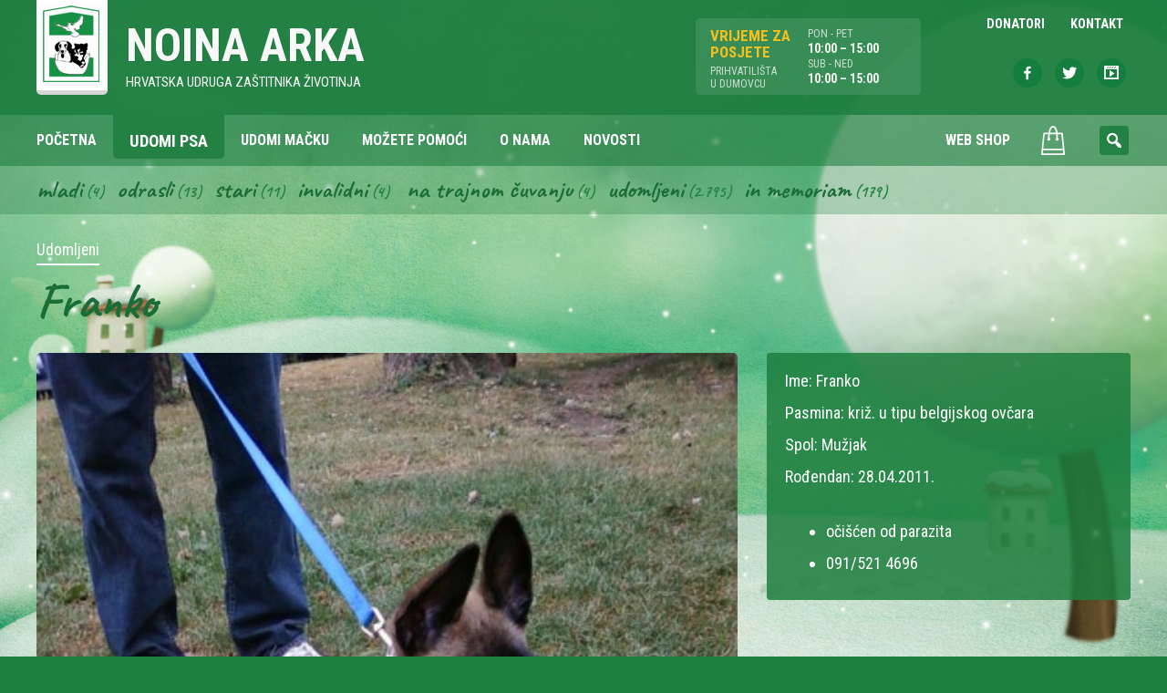

--- FILE ---
content_type: text/html; charset=UTF-8
request_url: https://www.noina-arka.hr/udomi-psa/franko/
body_size: 8848
content:
<!DOCTYPE html>
<html lang="hr" class="no-js">
<head>
	<meta name="google-site-verification" content="-TEdSUAqaypFzjC6ZL6Yp3utR1MD9mK12XkugYPu26Y" />
	<meta charset="UTF-8" />
<meta http-equiv="x-ua-compatible" content="ie=edge">
<title>Franko &#8211; Noina Arka</title>
<meta name='robots' content='max-image-preview:large' />
	<style>img:is([sizes="auto" i], [sizes^="auto," i]) { contain-intrinsic-size: 3000px 1500px }</style>
	<meta name="viewport" content="width=device-width, initial-scale=1" />
<meta name="generator" content="ThemeliaWP 2.0.1" />
<link rel='dns-prefetch' href='//fonts.googleapis.com' />
<link rel="alternate" type="application/rss+xml" title="Noina Arka &raquo; Kanal" href="https://www.noina-arka.hr/feed/" />
<link rel="alternate" type="application/rss+xml" title="Noina Arka &raquo; Kanal komentara" href="https://www.noina-arka.hr/comments/feed/" />
<link rel="alternate" type="application/rss+xml" title="Noina Arka &raquo; Franko Kanal komentara" href="https://www.noina-arka.hr/udomi-psa/franko/feed/" />
<link rel="pingback" href="https://www.noina-arka.hr/xmlrpc.php" />
<script type="text/javascript">
/* <![CDATA[ */
window._wpemojiSettings = {"baseUrl":"https:\/\/s.w.org\/images\/core\/emoji\/15.0.3\/72x72\/","ext":".png","svgUrl":"https:\/\/s.w.org\/images\/core\/emoji\/15.0.3\/svg\/","svgExt":".svg","source":{"concatemoji":"https:\/\/www.noina-arka.hr\/wp-includes\/js\/wp-emoji-release.min.js?ver=6.7.4"}};
/*! This file is auto-generated */
!function(i,n){var o,s,e;function c(e){try{var t={supportTests:e,timestamp:(new Date).valueOf()};sessionStorage.setItem(o,JSON.stringify(t))}catch(e){}}function p(e,t,n){e.clearRect(0,0,e.canvas.width,e.canvas.height),e.fillText(t,0,0);var t=new Uint32Array(e.getImageData(0,0,e.canvas.width,e.canvas.height).data),r=(e.clearRect(0,0,e.canvas.width,e.canvas.height),e.fillText(n,0,0),new Uint32Array(e.getImageData(0,0,e.canvas.width,e.canvas.height).data));return t.every(function(e,t){return e===r[t]})}function u(e,t,n){switch(t){case"flag":return n(e,"\ud83c\udff3\ufe0f\u200d\u26a7\ufe0f","\ud83c\udff3\ufe0f\u200b\u26a7\ufe0f")?!1:!n(e,"\ud83c\uddfa\ud83c\uddf3","\ud83c\uddfa\u200b\ud83c\uddf3")&&!n(e,"\ud83c\udff4\udb40\udc67\udb40\udc62\udb40\udc65\udb40\udc6e\udb40\udc67\udb40\udc7f","\ud83c\udff4\u200b\udb40\udc67\u200b\udb40\udc62\u200b\udb40\udc65\u200b\udb40\udc6e\u200b\udb40\udc67\u200b\udb40\udc7f");case"emoji":return!n(e,"\ud83d\udc26\u200d\u2b1b","\ud83d\udc26\u200b\u2b1b")}return!1}function f(e,t,n){var r="undefined"!=typeof WorkerGlobalScope&&self instanceof WorkerGlobalScope?new OffscreenCanvas(300,150):i.createElement("canvas"),a=r.getContext("2d",{willReadFrequently:!0}),o=(a.textBaseline="top",a.font="600 32px Arial",{});return e.forEach(function(e){o[e]=t(a,e,n)}),o}function t(e){var t=i.createElement("script");t.src=e,t.defer=!0,i.head.appendChild(t)}"undefined"!=typeof Promise&&(o="wpEmojiSettingsSupports",s=["flag","emoji"],n.supports={everything:!0,everythingExceptFlag:!0},e=new Promise(function(e){i.addEventListener("DOMContentLoaded",e,{once:!0})}),new Promise(function(t){var n=function(){try{var e=JSON.parse(sessionStorage.getItem(o));if("object"==typeof e&&"number"==typeof e.timestamp&&(new Date).valueOf()<e.timestamp+604800&&"object"==typeof e.supportTests)return e.supportTests}catch(e){}return null}();if(!n){if("undefined"!=typeof Worker&&"undefined"!=typeof OffscreenCanvas&&"undefined"!=typeof URL&&URL.createObjectURL&&"undefined"!=typeof Blob)try{var e="postMessage("+f.toString()+"("+[JSON.stringify(s),u.toString(),p.toString()].join(",")+"));",r=new Blob([e],{type:"text/javascript"}),a=new Worker(URL.createObjectURL(r),{name:"wpTestEmojiSupports"});return void(a.onmessage=function(e){c(n=e.data),a.terminate(),t(n)})}catch(e){}c(n=f(s,u,p))}t(n)}).then(function(e){for(var t in e)n.supports[t]=e[t],n.supports.everything=n.supports.everything&&n.supports[t],"flag"!==t&&(n.supports.everythingExceptFlag=n.supports.everythingExceptFlag&&n.supports[t]);n.supports.everythingExceptFlag=n.supports.everythingExceptFlag&&!n.supports.flag,n.DOMReady=!1,n.readyCallback=function(){n.DOMReady=!0}}).then(function(){return e}).then(function(){var e;n.supports.everything||(n.readyCallback(),(e=n.source||{}).concatemoji?t(e.concatemoji):e.wpemoji&&e.twemoji&&(t(e.twemoji),t(e.wpemoji)))}))}((window,document),window._wpemojiSettings);
/* ]]> */
</script>
<link rel='stylesheet' id='themeliawp-normalize-css' href='https://www.noina-arka.hr/wp-content/themes/themeliawp/css/normalize.css?ver=6.7.4' type='text/css' media='all' />
<link rel='stylesheet' id='themeliawp-animate-css' href='https://www.noina-arka.hr/wp-content/themes/themeliawp/css/animate.css?ver=6.7.4' type='text/css' media='all' />
<link rel='stylesheet' id='dashicons-css' href='https://www.noina-arka.hr/wp-includes/css/dashicons.min.css?ver=6.7.4' type='text/css' media='all' />
<link rel='stylesheet' id='themeliawp-mediaelement-css' href='https://www.noina-arka.hr/wp-content/themes/themeliawp/css/mediaelement/mediaelement.min.css?ver=6.7.4' type='text/css' media='all' />
<link rel='stylesheet' id='themeliawp-unsemantic-css' href='https://www.noina-arka.hr/wp-content/themes/themeliawp/css/unsemantic.css?ver=6.7.4' type='text/css' media='all' />
<link rel='stylesheet' id='themeliawp-layout-css' href='https://www.noina-arka.hr/wp-content/themes/themeliawp/css/layout.css?ver=6.7.4' type='text/css' media='all' />
<link rel='stylesheet' id='themeliawp-navigation-css' href='https://www.noina-arka.hr/wp-content/themes/themeliawp/css/navigation.css?ver=6.7.4' type='text/css' media='all' />
<link rel='stylesheet' id='themeliawp-fonts-css' href='//fonts.googleapis.com/css?family=Roboto+Condensed%3A400%2C400italic%2C700italic%2C700%7CCaveat%3A400%2C700&#038;subset=latin%2Clatin-ext&#038;ver=6.7.4' type='text/css' media='all' />
<link rel='stylesheet' id='themeliawp-localfonts-css' href='https://www.noina-arka.hr/wp-content/themes/themeliawp/css/fonts.css?ver=6.7.4' type='text/css' media='all' />
<link rel='stylesheet' id='hybrid-style-css' href='https://www.noina-arka.hr/wp-content/themes/themeliawp/style.min.css?ver=5.3.24' type='text/css' media='all' />
<link rel='stylesheet' id='wc-blocks-vendors-style-css' href='https://www.noina-arka.hr/wp-content/plugins/woocommerce/packages/woocommerce-blocks/build/wc-blocks-vendors-style.css?ver=8.7.5' type='text/css' media='all' />
<link rel='stylesheet' id='wc-blocks-style-css' href='https://www.noina-arka.hr/wp-content/plugins/woocommerce/packages/woocommerce-blocks/build/wc-blocks-style.css?ver=8.7.5' type='text/css' media='all' />
<style id='classic-theme-styles-inline-css' type='text/css'>
/*! This file is auto-generated */
.wp-block-button__link{color:#fff;background-color:#32373c;border-radius:9999px;box-shadow:none;text-decoration:none;padding:calc(.667em + 2px) calc(1.333em + 2px);font-size:1.125em}.wp-block-file__button{background:#32373c;color:#fff;text-decoration:none}
</style>
<link rel='stylesheet' id='iwmp-styles-css' href='https://www.noina-arka.hr/wp-content/plugins/iw-magnific-popup/includes/assets/magnific-popup.css?ver=6.7.4' type='text/css' media='all' />
<link rel='stylesheet' id='woocommerce-layout-css' href='https://www.noina-arka.hr/wp-content/plugins/woocommerce/assets/css/woocommerce-layout.css?ver=7.1.0' type='text/css' media='all' />
<link rel='stylesheet' id='woocommerce-smallscreen-css' href='https://www.noina-arka.hr/wp-content/plugins/woocommerce/assets/css/woocommerce-smallscreen.css?ver=7.1.0' type='text/css' media='only screen and (max-width: 768px)' />
<link rel='stylesheet' id='woocommerce-general-css' href='https://www.noina-arka.hr/wp-content/plugins/woocommerce/assets/css/woocommerce.css?ver=7.1.0' type='text/css' media='all' />
<style id='woocommerce-inline-inline-css' type='text/css'>
.woocommerce form .form-row .required { visibility: visible; }
</style>
<link rel='stylesheet' id='searchwp-live-search-css' href='https://www.noina-arka.hr/wp-content/plugins/searchwp-live-ajax-search/assets/styles/style.css?ver=1.7.3' type='text/css' media='all' />
<link rel='stylesheet' id='wqpmb-style-css' href='https://www.noina-arka.hr/wp-content/plugins/wc-quantity-plus-minus-button/assets/css/style.css?ver=1.0.0' type='text/css' media='all' />
<link rel='stylesheet' id='wcmmq-front-style-css' href='https://www.noina-arka.hr/wp-content/plugins/woo-min-max-quantity-step-control-single/assets/css/wcmmq-front.css?ver=1.0.0' type='text/css' media='all' />
<script type="text/javascript" src="https://www.noina-arka.hr/wp-includes/js/jquery/jquery.min.js?ver=3.7.1" id="jquery-core-js"></script>
<script type="text/javascript" src="https://www.noina-arka.hr/wp-includes/js/jquery/jquery-migrate.min.js?ver=3.4.1" id="jquery-migrate-js"></script>
<script type="text/javascript" src="https://www.noina-arka.hr/wp-content/themes/themeliawp/js/modernizr.custom.js?ver=1" id="modernizr-js"></script>
<!--[if lt IE 9]><script src="https://www.noina-arka.hr/wp-content/themes/themeliawp/js/html5.js"></script><![endif]--><link rel="https://api.w.org/" href="https://www.noina-arka.hr/wp-json/" /><link rel="EditURI" type="application/rsd+xml" title="RSD" href="https://www.noina-arka.hr/xmlrpc.php?rsd" />
<meta name="generator" content="WordPress 6.7.4" />
<meta name="generator" content="WooCommerce 7.1.0" />
<link rel="canonical" href="https://www.noina-arka.hr/udomi-psa/franko/" />
<link rel='shortlink' href='https://www.noina-arka.hr/?p=6073' />
<link rel="alternate" title="oEmbed (JSON)" type="application/json+oembed" href="https://www.noina-arka.hr/wp-json/oembed/1.0/embed?url=https%3A%2F%2Fwww.noina-arka.hr%2Fudomi-psa%2Ffranko%2F" />
<link rel="alternate" title="oEmbed (XML)" type="text/xml+oembed" href="https://www.noina-arka.hr/wp-json/oembed/1.0/embed?url=https%3A%2F%2Fwww.noina-arka.hr%2Fudomi-psa%2Ffranko%2F&#038;format=xml" />
<style type='text/css' id='wqpmb_internal_css'>.qib-button-wrapper button.qib-button{
background-color: #efefef !important;
border-color: #ffffff !important;
color: #000000 !important;
border-radius: 4px !important;
}
.qib-button-wrapper button.qib-button:hover{
}
.qib-button-wrapper .quantity input.input-text.qty.text{
}
</style><style type="text/css">
span.wcmmq_prefix {
    float: left;
    padding: 10px;
    margin: 0;
}
</style>	<noscript><style>.woocommerce-product-gallery{ opacity: 1 !important; }</style></noscript>
	<link rel="icon" href="https://www.noina-arka.hr/wp-content/uploads/2010/06/cropped-noina-arka-32x32.jpg" sizes="32x32" />
<link rel="icon" href="https://www.noina-arka.hr/wp-content/uploads/2010/06/cropped-noina-arka-192x192.jpg" sizes="192x192" />
<link rel="apple-touch-icon" href="https://www.noina-arka.hr/wp-content/uploads/2010/06/cropped-noina-arka-180x180.jpg" />
<meta name="msapplication-TileImage" content="https://www.noina-arka.hr/wp-content/uploads/2010/06/cropped-noina-arka-270x270.jpg" />
		<style type="text/css" id="wp-custom-css">
			body .gform_wrapper .chosen-container .chosen-results li.active-result.highlighted {
    color: #fff;
}
body .gform_wrapper .chosen-container-multi .chosen-choices li.search-field input[type="text"] {
    outline: none;
	width: 100%;
}
body .chosen-choices {
    padding: 10px !important;
}
body .gform_wrapper .chosen-container .chosen-results li {
    font-size: 15px;
    padding: 10px;
}
.gform_wrapper .chosen-container-multi .chosen-choices li.search-choice {
	  clear: both;
	  font-size: 15px;
    padding-top: 10px;
    padding-bottom: 10px;
    padding-right: 30px;
}

.gform_wrapper .chosen-container-multi .chosen-choices li.search-choice .search-choice-close {
    top: 12px;
}
.gform_wrapper .chosen-container-multi .chosen-choices li.search-field input[type="text"] {
    line-height: 30px !important;
}
.qib-button-wrapper .quantity input.input-text.qty.text {
  padding: 6px 2px 6px;
}

.woocommerce .quantity .qty {
  width: 2.5em;
}


.qib-button-wrapper {
  margin-top: 0;
}		</style>
			<style>#particles-js {top: 0;position: fixed;width: 100%;height: 100%;/* z-index: -1; */}</style>
</head>

<body data-rsssl=1 class="wordpress ltr hr parent-theme y2026 m01 d21 h06 wednesday logged-out single single-pas single-pas-6073 theme-themeliawp woocommerce-no-js">
    <div id="page" class="hfeed site">
			<!-- particles.js container -->
	<div id="particles-js"></div>
        <a class="skip-link screen-reader-text" href="#container">Skip to content</a>
        <header id="masthead" class="site-header" role="banner">

                    <div id="access" class="site-access">
                        

<div class="site-branding">

	<div class="grid-container grid-container-outer">

		<div class="grid-60 tablet-grid-50">
            <a class="name-container" href="https://www.noina-arka.hr/" rel="home">
                <figure class="site-logo">
                	<img alt="Noina arka" src="https://www.noina-arka.hr/wp-content/themes/themeliawp/library/img/logo-noina-arka.png">
                </figure>
                <div class="site-name">
                    <p id="site-title" class="site-title" itemprop="headline">Noina Arka</p>
                    <p id="site-description" class="site-description" itemprop="description">Hrvatska udruga zaštitnika životinja</p>
                </div>
            </a>
		</div>
        <div class="grid-40 tablet-grid-50 grid-parent">
            <div class="radno-vrijeme-wrap grid-50 tablet-grid-50 mobile-grid-50">
                <ul class="radno-vrijeme grid-50 tablet-grid-50">
					<li class="title">Vrijeme za<br> posjete</li>
                    <li class="sub-title">Prihvatilišta<br>u Dumovcu</li>
                </ul>

                <ul class="radno-vrijeme grid-50 tablet-grid-50">
                    <li class="sub-title">PON - PET</li>
                    <li class="vrijeme">10:00 – 15:00</li>                                        <li class="sub-title">SUB - NED</li>
                    <li class="vrijeme">10:00 – 15:00</li>                </ul>
        	</div><!--radno-vrijeme-wrap-->
  			<div class="grid-50 tablet-grid-50 mobile-grid-50">
				

    <nav id="top-navigation" class="top-navigation" role="navigation">
        <ul id="menu-top" class="menu themelia-nav-menu sf-menu menu-secondary"><li id="menu-item-16006" class="menu-item menu-item-type-custom menu-item-object-custom menu-item-16006"><a href="/sponzor"><span class="menutitle">Donatori</span></a></li>
<li id="menu-item-16243" class="menu-item menu-item-type-post_type menu-item-object-page menu-item-16243"><a href="https://www.noina-arka.hr/kontakt/"><span class="menutitle">Kontakt</span></a></li>
</ul>        
    </nav>
    
    <ul class="social-nav">
    	<li class="icon-facebook"><a target="_blank" href="https://www.facebook.com/noinaarka"><span class="dashicons dashicons-facebook-alt"></span></a></li>
        <li class="icon-twitter"><a target="_blank" href="https://twitter.com/Noina_Arka"><span class="dashicons dashicons-twitter"></span></a></li>
        <li class="icon-youtube"><a href="https://www.youtube.com/user/noinaarka/videos"><span class="dashicons dashicons-format-video"></span></a></li>
    </ul>
            </div>
        </div>

	</div>

</div><!-- .site-branding -->
                        
<div class="nav-wrapper">
    <div class="grid-container grid-container-outer">
        <div class="grid-100">
    		<nav id="site-navigation" class="main-navigation" role="navigation">

    
                <ul id="menu-main" class="menu themelia-nav-menu menu-primary sf-menu js-superfish"><li id="menu-item-2820" class="menu-item menu-item-type-post_type menu-item-object-page menu-item-home menu-item-2820"><a href="https://www.noina-arka.hr/"><span class="menutitle">Početna</span></a></li>
<li id="menu-item-16008" class="menu-item menu-item-type-custom menu-item-object-custom menu-item-16008"><a href="https://www.noina-arka.hr/udomi-psa/"><span class="menutitle">Udomi psa</span></a></li>
<li id="menu-item-16009" class="menu-item menu-item-type-custom menu-item-object-custom menu-item-16009"><a href="https://www.noina-arka.hr/udomi-macku/"><span class="menutitle">Udomi mačku</span></a></li>
<li id="menu-item-2823" class="menu-item menu-item-type-post_type menu-item-object-page menu-item-2823"><a href="https://www.noina-arka.hr/kako-mogu-pomoci/"><span class="menutitle">Možete pomoći</span></a></li>
<li id="menu-item-16198" class="menu-item menu-item-type-post_type menu-item-object-page menu-item-16198"><a href="https://www.noina-arka.hr/o-nama/"><span class="menutitle">O nama</span></a></li>
<li id="menu-item-16244" class="menu-item menu-item-type-post_type menu-item-object-page current_page_parent menu-item-16244"><a href="https://www.noina-arka.hr/novosti/"><span class="menutitle">Novosti</span></a></li>
<li id="menu-item-15948" class="shop-menu menu-item menu-item-type-post_type menu-item-object-page menu-item-15948"><a href="https://www.noina-arka.hr/trgovina/"><span class="menutitle">Web Shop</span></a></li>
<li class="menu-item menu-cart"><a href="https://www.noina-arka.hr/kosarica/ " class="mini-cart"><img width="50" height="50" src="https://www.noina-arka.hr/wp-content/themes/themeliawp/library/img/cart-icon-w.svg" alt="cart"></a></li></ul>                
                <ul id="menu-mobile-navigation" class="menu themelia-nav-menu menu-mobile hide-on-large"><li id="menu-item-16028" class="menu-item menu-item-type-custom menu-item-object-custom menu-item-16028"><a href="/udomi-psa"><span class="menutitle">Udomi psa</span></a></li>
<li id="menu-item-16029" class="menu-item menu-item-type-custom menu-item-object-custom menu-item-16029"><a href="/udomi-macku"><span class="menutitle">Udomi mačku</span></a></li>
<li id="menu-item-16020" class="menu-item menu-item-type-post_type menu-item-object-page menu-item-16020"><a href="https://www.noina-arka.hr/trgovina/"><span class="menutitle">Trgovina</span></a></li>
<li id="menu-item-16021" class="menu-item menu-item-type-post_type menu-item-object-page menu-item-has-children menu-item-16021"><a href="https://www.noina-arka.hr/kako-mogu-pomoci/"><span class="menutitle">Kako možete pomoći</span></a>
<ul class="sub-menu">
	<li id="menu-item-16022" class="menu-item menu-item-type-post_type menu-item-object-page menu-item-16022"><a href="https://www.noina-arka.hr/kako-mogu-pomoci/pomozite-clanstvom/"><span class="menutitle">Pomozite članstvom</span></a></li>
	<li id="menu-item-16023" class="menu-item menu-item-type-post_type menu-item-object-page menu-item-16023"><a href="https://www.noina-arka.hr/kako-mogu-pomoci/pomozite-sponzorstvom/"><span class="menutitle">Pomozite sponzorstvom</span></a></li>
	<li id="menu-item-16024" class="menu-item menu-item-type-post_type menu-item-object-page menu-item-16024"><a href="https://www.noina-arka.hr/kako-mogu-pomoci/pomozite-volontiranjem/"><span class="menutitle">Pomozite volontiranjem</span></a></li>
</ul>
</li>
<li id="menu-item-16025" class="menu-item menu-item-type-post_type menu-item-object-page current_page_parent menu-item-16025"><a href="https://www.noina-arka.hr/novosti/"><span class="menutitle">Novosti</span></a></li>
<li id="menu-item-16122" class="menu-item menu-item-type-post_type menu-item-object-page menu-item-16122"><a href="https://www.noina-arka.hr/o-nama/"><span class="menutitle">O nama</span></a></li>
<li id="menu-item-16027" class="menu-item menu-item-type-post_type menu-item-object-page menu-item-16027"><a href="https://www.noina-arka.hr/kontakt/"><span class="menutitle">Kontakt</span></a></li>
</ul>
    			<div id="sb-search" class="sb-search"><form role="search" method="get" id="searchform" class="search-form" action="https://www.noina-arka.hr/" ><label class="screen-reader-text" for="s">Search for:</label>
	<input placeholder="Unesite traženi pojam..." type="text" value="" name="s" id="search" class="sb-search-input" />
	<input type="submit" id="searchsubmit" class="sb-search-submit"><span class="sb-icon-search"></span></form></div>                
                
<a style="outline: medium none;" href="#" aria-haspopup="true" tabindex="0" class="slicknav_btn slicknav_collapsed hide-on-large" id="menuButton"><span class="slicknav_menutxt slicknav_label slicknav_no-label"></span><span class="slicknav_icon slicknav_no-text"><span class="slicknav_icon-bar"></span><span class="slicknav_icon-bar"></span><span class="slicknav_icon-bar"></span><span class="slicknav_icon-bar"></span></span></a>
                
    		</nav>
		</div>
	</div>
</div>                    </div><!-- #access -->


			                <div class="taxonomy-filter">
                    <div class="grid-container">
                        <div class="grid-100">
                            <div class="widget-area" role="complementary">
                                <section id="sgr-custom-taxonomies-menu-2" class="widget sgr-custom-taxonomies-menu">
<ul>
	<li class="cat-item cat-item-92"><a href="https://www.noina-arka.hr/psi/mladi-psi/">Mladi</a> (4)
</li>
	<li class="cat-item cat-item-93"><a href="https://www.noina-arka.hr/psi/odrasli-psi/">Odrasli</a> (13)
</li>
	<li class="cat-item cat-item-94"><a href="https://www.noina-arka.hr/psi/stari-psi/">Stari</a> (11)
</li>
	<li class="cat-item cat-item-96"><a href="https://www.noina-arka.hr/psi/invalidni-psi/">Invalidni</a> (4)
</li>
	<li class="cat-item cat-item-135"><a href="https://www.noina-arka.hr/psi/na-trajnom-cuvanju/">Na trajnom čuvanju</a> (4)
</li>
	<li class="cat-item cat-item-97"><a href="https://www.noina-arka.hr/psi/udomljeni-psi/">Udomljeni</a> (2.795)
</li>
	<li class="cat-item cat-item-104"><a href="https://www.noina-arka.hr/psi/in-memoriam-psi/">In memoriam</a> (179)
</li>

</ul>
</section>                            </div><!-- #secondary -->
                        </div>
                    </div>
                </div>
            


        </header><!-- #masthead -->



        <div id="container" class="main-container page__body--lift">

<div id="page-wrapper" class="grid-container grid-container-outer">

	<div id="primary" class="content-area grid-100">
		<main id="main" class="site-main" role="main">

			    
                
<article id="post-6073" class="author-arka single-card post-6073 pas type-pas status-publish hentry kategorija-udomljeni-psi">

	<header class="entry-header">

    	<div class="entry-terms kategorija"><span class="screen-reader-text">Posted in</span> <a href="https://www.noina-arka.hr/psi/udomljeni-psi/" rel="tag">Udomljeni</a></div>        
		<h1 class="entry-title">Franko</h1>   	</header><!-- .entry-header -->     
	
    <div class="grid-wrapper">
        <div class="grid-65 tablet-grid-66">
            <div class="entry-content card-images clearfix">
                <img src="https://www.noina-arka.hr/wp-content/uploads/2011/07/Franko-450x600.jpg" alt="Franko" class="portrait cw-greater featured_image featured large single-post__image foo" width="450" height="600" itemprop="image" />            
                                <div class="gallery-wrap">
                <div class="iwmp-gallery gallery-columns-4_"><figure class="gallery-img grid-25 tablet-grid-50"><div class="gallery-icon landscape"><a href="https://www.noina-arka.hr/wp-content/uploads/2011/07/Franko.jpg"><img src="https://www.noina-arka.hr/wp-content/uploads/2011/07/Franko-225x300.jpg" alt="Franko" /></a></div></figure><!--end slide--></div>                </div>
                
                
				                                
                <script>
                    jQuery( document ).ready( function($) {
                        //var $container = $('#post-container');
                        var $container = $('.iwmp-gallery').imagesLoaded( function() {
                            // init
                            $container.packery({
                              itemSelector: '.gallery-img'
                            });
                        });
                    });
                </script>
                
                
                
                
            </div><!-- .entry-content -->
        </div><!--grid-70 tablet-grid-66-->
            
        <div class="grid-35 tablet-grid-33">
            
            <div class="detalji-box">
				   
<ul class="detalji">
    <li>Ime: Franko</li>
    <li>Pasmina: 
    križ. u tipu belgijskog ovčara    </li>
    <li>Spol: 
    Mužjak    </li>
    <li>Rođendan:
    28.04.2011.    </li>
</ul>
<ul class="detalji">
    <li>
    <ul>
	<li>očišćen od parazita</li>
</ul>    </li>
    <li>
    <ul>
	<li>091/521 4696</li>
</ul>    </li>
</ul>        	</div><!--detalji-box-->
            
		</div><!--grid-30 prefix-5 tablet-grid-33-->
	</div><!--grid-wrapper --> 
	
    <div class="clearfix"></div>
	<footer class="entry-footer clearfix">
		        	</footer><!-- .entry-footer -->
    
    
</article><!-- #post-## -->

            
            			
            <div class="clearfix"></div>

			
	<nav class="navigation post-navigation" aria-label="Objave">
		<h2 class="screen-reader-text">Navigacija objava</h2>
		<div class="nav-links"><div class="nav-previous"><a href="https://www.noina-arka.hr/udomi-psa/erlon/" rel="prev">Erlon</a></div><div class="nav-next"><a href="https://www.noina-arka.hr/udomi-psa/gina/" rel="next">Gina</a></div></div>
	</nav>            
            

		</main><!-- #main -->
	</div><!-- #primary -->

</div><!-- #page-wrapper -->
	</div><!-- #content -->

	<footer id="colophon" class="site-footer" role="contentinfo">
		<div class="site-info grid-container grid-container-outer">

            <div class="grid-80 tablet-grid-70">
                <p class="copyright">© 2008 - 2026 NOINA ARKA hrvatska udruga zaštitnika životinja</p>
				<ul class="footer-menu">
					<li><a href="/privatnost-i-zastita-podataka/">Privatnost i zaštita podataka</a></li>
				</ul>
            </div><!-- .grid-50 -->

            <div class="grid-20 tablet-grid-30">
                <ul class="social-nav">
                    <li class="icon-facebook"><a target="_blank" href="https://www.facebook.com/noinaarka"><span class="dashicons dashicons-facebook-alt"></span></a></li>
                    <li class="icon-twitter"><a target="_blank" href="https://twitter.com/Noina_Arka"><span class="dashicons dashicons-twitter"></span></a></li>
                    <li class="icon-youtube"><a href="https://www.youtube.com/user/noinaarka/videos"><span class="dashicons dashicons-format-video"></span></a></li>
                </ul>
            </div><!-- .grid-50 -->

        </div><!-- .site-info -->
	</footer><!-- #colophon -->


</div><!-- #page -->

	
		<script>	
		// Ref: http://ajtroxell.com/use-magnific-popup-with-wordpress-now/
		jQuery(document).ready(function($) {
			// Single Image
			$('a[href*=".jpg"], a[href*=".jpeg"], a[href*=".png"], a[href*=".gif"]').each(function(){
				//single image popup
				if ($(this).parents('.iwmp-gallery').length == 0) { //check that it's not part of a gallery
					
					$(this).addClass('iwmp-single'); //Add a class
					
					if ( $('.woocommerce .product .images a') ) { // Make sure not to add to woocommerce product images
						$('.woocommerce .product .images a').removeClass('iwmp-single'); //remove a class
					}
					
					$('.iwmp-single').magnificPopup({
						type:'image',
						callbacks: {
							open: function() {
				        $('.mfp-description').append(this.currItem.el.attr('alt'));
				      },
				      afterChange: function() {
				        $('.mfp-description').empty().append(this.currItem.el.attr('alt'));
				      }
				    },
						image: {
							markup: 
							'<div class="mfp-figure">'+
							'<div class="mfp-close"></div>'+
							'<div class="mfp-img"></div>'+
							'<div class="mfp-bottom-bar">'+
							'<div class="mfp-title"></div>'+
							'<div class="mfp-description"></div>'+
							'<div class="mfp-counter"></div>'+
							'</div>'+
							'</div>',
							titleSrc: function(item) {
								return item.el.find('img').attr('alt');
							}							
						}
					});
				}
			});		
		});		
		
		</script>	
	
		
		<script>	
		// Ref: http://ajtroxell.com/use-magnific-popup-with-wordpress-now/
		jQuery(document).ready(function($) {
			// Gallery Images
			$('.iwmp-gallery').each(function() {
				$(this).magnificPopup({
					delegate: 'a[href*=".jpg"], a[href*=".jpeg"], a[href*=".png"], a[href*=".gif"]',
					type: 'image',
					gallery: {enabled:true},
					callbacks: {
						open: function() {
			        $('.mfp-description').append(this.currItem.el.attr('alt'));
			      },
			      afterChange: function() {
			        $('.mfp-description').empty().append(this.currItem.el.attr('alt'));
			      }
			    },
					image: {
						markup: 
						'<div class="mfp-figure">'+
						'<div class="mfp-close"></div>'+
						'<div class="mfp-img"></div>'+
						'<div class="mfp-bottom-bar">'+
						'<div class="mfp-title"></div>'+
						'<div class="mfp-description"></div>'+
						'<div class="mfp-counter"></div>'+
						'</div>'+
						'</div>',
						titleSrc: function(item) {
							return item.el.find('img').attr('alt');
						}
					},
				});
			}); 	
		});		
		
		</script>	
	
			<style>
			.iwmp-single, .iwmp-gallery img {
				cursor: pointer;
		    cursor: -webkit-zoom-in;
		    cursor: -moz-zoom-in;
		    cursor: zoom-in;
	    }
	    .mfp-content:hover {
		    cursor: -moz-zoom-out;
		    cursor: -webkit-zoom-out;
		    cursor: zoom-out	    
	    }
		</style>		
	        <style>
            .searchwp-live-search-results {
                opacity: 0;
                transition: opacity .25s ease-in-out;
                -moz-transition: opacity .25s ease-in-out;
                -webkit-transition: opacity .25s ease-in-out;
                height: 0;
                overflow: hidden;
                z-index: 9999995; /* Exceed SearchWP Modal Search Form overlay. */
                position: absolute;
                display: none;
            }

            .searchwp-live-search-results-showing {
                display: block;
                opacity: 1;
                height: auto;
                overflow: auto;
            }

            .searchwp-live-search-no-results {
                padding: 3em 2em 0;
                text-align: center;
            }

            .searchwp-live-search-no-min-chars:after {
                content: "Continue typing";
                display: block;
                text-align: center;
                padding: 2em 2em 0;
            }
        </style>
                <script>
            var _SEARCHWP_LIVE_AJAX_SEARCH_BLOCKS = true;
            var _SEARCHWP_LIVE_AJAX_SEARCH_ENGINE = 'default';
            var _SEARCHWP_LIVE_AJAX_SEARCH_CONFIG = 'default';
        </script>
        	<script type="text/javascript">
		(function () {
			var c = document.body.className;
			c = c.replace(/woocommerce-no-js/, 'woocommerce-js');
			document.body.className = c;
		})();
	</script>
	<script type="text/javascript" src="https://www.noina-arka.hr/wp-content/plugins/iw-magnific-popup/includes/assets/jquery.magnific-popup.min.js?ver=1.0" id="iwmp-scripts-js"></script>
<script type="text/javascript" src="https://www.noina-arka.hr/wp-content/plugins/woocommerce/assets/js/jquery-blockui/jquery.blockUI.min.js?ver=2.7.0-wc.7.1.0" id="jquery-blockui-js"></script>
<script type="text/javascript" src="https://www.noina-arka.hr/wp-content/plugins/woocommerce/assets/js/js-cookie/js.cookie.min.js?ver=2.1.4-wc.7.1.0" id="js-cookie-js"></script>
<script type="text/javascript" id="woocommerce-js-extra">
/* <![CDATA[ */
var woocommerce_params = {"ajax_url":"\/wp-admin\/admin-ajax.php","wc_ajax_url":"\/?wc-ajax=%%endpoint%%"};
/* ]]> */
</script>
<script type="text/javascript" src="https://www.noina-arka.hr/wp-content/plugins/woocommerce/assets/js/frontend/woocommerce.min.js?ver=7.1.0" id="woocommerce-js"></script>
<script type="text/javascript" id="wc-cart-fragments-js-extra">
/* <![CDATA[ */
var wc_cart_fragments_params = {"ajax_url":"\/wp-admin\/admin-ajax.php","wc_ajax_url":"\/?wc-ajax=%%endpoint%%","cart_hash_key":"wc_cart_hash_e772387c1ef026013e2df4fc2617d47a","fragment_name":"wc_fragments_e772387c1ef026013e2df4fc2617d47a","request_timeout":"5000"};
/* ]]> */
</script>
<script type="text/javascript" src="https://www.noina-arka.hr/wp-content/plugins/woocommerce/assets/js/frontend/cart-fragments.min.js?ver=7.1.0" id="wc-cart-fragments-js"></script>
<script type="text/javascript" src="https://www.noina-arka.hr/wp-content/themes/themeliawp/js/jquery.plugins.js" id="plugins-js"></script>
<script type="text/javascript" id="themeliawp-js-extra">
/* <![CDATA[ */
var themeliawp_i18n = {"search_toggle":"Expand Search Form"};
/* ]]> */
</script>
<script type="text/javascript" src="https://www.noina-arka.hr/wp-content/themes/themeliawp/js/themeliawp.min.js" id="themeliawp-js"></script>
<script type="text/javascript" src="https://www.noina-arka.hr/wp-content/themes/themeliawp/js/mixd.js" id="mixd-js"></script>
<script type="text/javascript" id="swp-live-search-client-js-extra">
/* <![CDATA[ */
var searchwp_live_search_params = [];
searchwp_live_search_params = {"ajaxurl":"https:\/\/www.noina-arka.hr\/wp-admin\/admin-ajax.php","origin_id":6073,"config":{"default":{"engine":"default","input":{"delay":300,"min_chars":3},"results":{"position":"bottom","width":"auto","offset":{"x":0,"y":5}},"spinner":{"lines":12,"length":8,"width":3,"radius":8,"scale":1,"corners":1,"color":"#424242","fadeColor":"transparent","speed":1,"rotate":0,"animation":"searchwp-spinner-line-fade-quick","direction":1,"zIndex":2000000000,"className":"spinner","top":"50%","left":"50%","shadow":"0 0 1px transparent","position":"absolute"}}},"msg_no_config_found":"No valid SearchWP Live Search configuration found!","aria_instructions":"When autocomplete results are available use up and down arrows to review and enter to go to the desired page. Touch device users, explore by touch or with swipe gestures."};;
/* ]]> */
</script>
<script type="text/javascript" src="https://www.noina-arka.hr/wp-content/plugins/searchwp-live-ajax-search/assets/javascript/dist/script.min.js?ver=1.7.3" id="swp-live-search-client-js"></script>
<script type="text/javascript" src="https://www.noina-arka.hr/wp-content/plugins/wc-quantity-plus-minus-button/assets/js/scripts.js?ver=1.0.0" id="wqpmb-script-js"></script>
<script type="text/javascript" src="https://www.noina-arka.hr/wp-content/plugins/woo-min-max-quantity-step-control-single/assets/js/custom.js?ver=1.0.0" id="wcmmq-custom-script-js"></script>
<script type="text/javascript" src="https://www.noina-arka.hr/wp-content/themes/themeliawp/js/packery.pkgd.min.js" id="packery-js"></script>
<script type="text/javascript" src="https://www.noina-arka.hr/wp-includes/js/imagesloaded.min.js?ver=5.0.0" id="imagesloaded-js"></script>

</body>
</html>


--- FILE ---
content_type: text/css
request_url: https://www.noina-arka.hr/wp-content/themes/themeliawp/css/mediaelement/mediaelement.min.css?ver=6.7.4
body_size: 2198
content:
.mejs-container{display:block;position:relative;margin:0;padding:0;vertical-align:baseline;outline:0;font-size:100%;background:transparent;border:0;text-decoration:none}.mejs-fullscreen{overflow:hidden!important}.mejs-container-fullscreen{overflow:hidden;position:fixed;left:0;top:0;right:0;bottom:0;z-index:1000}.mejs-mediaelement{position:absolute;top:0;left:0;width:100%;height:100%}.mejs-container-fullscreen .mejs-mediaelement,.mejs-container-fullscreen video{width:100%;height:100%}.me-plugin{position:absolute}.mejs-embed,.mejs-embed body{overflow:hidden;width:100%;height:100%;margin:0;padding:0}.mejs-background{position:absolute;top:0;left:0}.me-cannotplay a{color:#fff}.me-cannotplay span{display:block;padding:15px}.mejs-poster{position:absolute;top:0;left:0;background-size:contain;background-position:50% 50%;background-repeat:no-repeat}:root .mejs-poster img{display:none}.mejs-poster img{margin:0;padding:0;border:0}.mejs-overlay{position:absolute;top:0;left:0}.mejs-overlay-play{cursor:pointer}.mejs-overlay-button{position:absolute;top:50%;left:50%;width:100px;height:100px;margin:-50px 0 0 -50px}.mejs-overlay:hover .mejs-overlay-button{background-position:0 -100px}.mejs-overlay-loading{position:absolute;width:100%;height:100%;background:#333;background:rgba(51,51,51,.75)}.mejs-overlay-loading span{position:absolute;display:block;top:50%;left:50%;width:80px;height:80px;margin:-40px 0 0 -40px}.mejs-captions-layer{position:absolute;bottom:0;left:0;text-align:center;color:#fff}.mejs-captions-layer a{color:#fff;text-decoration:underline}.mejs-captions-position{position:absolute;width:100%;bottom:15px;left:0}.mejs-captions-position-hover{bottom:45px}.mejs-captions-text{padding:3px 5px;background:#141414;background:rgba(20,20,20,.8)}.mejs-chapters{position:absolute;top:0;left:0;width:10000px;z-index:1;-xborder-right:solid 1px #fff}.mejs-chapter{overflow:hidden;position:absolute;float:left;background:#222;border:0}.mejs-chapter-block{display:block;padding:5px;color:#fff;border-right:solid 1px #333;border-bottom:solid 1px #333;cursor:pointer}.mejs-chapter-block-last{border-right:0}.mejs-chapter-block:hover{background:#666}.mejs-chapter-block .ch-title{display:block;white-space:nowrap;text-overflow:ellipsis;margin:0 0 3px}.mejs-chapter-block .ch-timespan{display:block;white-space:nowrap;text-overflow:ellipsis;margin:3px 0 4px}.mejs-postroll-layer{overflow:hidden;position:absolute;bottom:0;left:0;width:100%;height:100%;background:#323232;background:rgba(50,50,50,.7);z-index:1000}.mejs-postroll-layer-content{width:100%;height:100%}.mejs-postroll-close{position:absolute;right:0;top:0;padding:4px;color:#fff;background:#323232;background:rgba(50,50,50,.7);cursor:pointer;z-index:100}.mejs-controls{position:absolute;list-style-type:none;margin:0;padding:0;bottom:0;left:0;width:100%;height:30px;background:#323232;background:rgba(50,50,50,.7)}.mejs-controls div{display:block;float:left;margin:0;padding:0;width:26px;height:26px;border:0;font-size:11px;line-height:11px}.mejs-button button{display:block;position:absolute;width:16px;height:16px;margin:7px 5px;padding:0;cursor:pointer;border:0;font-size:0;line-height:0;text-decoration:none}.mejs-button button:focus{outline:solid 1px #ff0}.mejs-play button{background-position:0 0}.mejs-pause button{background-position:0 -16px}.mejs-stop button{background-position:-112px 0}.mejs-controls .mejs-time{overflow:hidden;display:block;width:auto;height:17px;padding:8px 3px 0;color:#fff;text-align:center;-moz-box-sizing:content-box;-webkit-box-sizing:content-box;box-sizing:content-box}.mejs-time span{display:block;float:left;width:auto;margin:1px 2px 0 0;color:#fff}.mejs-controls .mejs-time-rail{direction:ltr;width:200px;padding-top:5px}.mejs-time-rail span{display:block;position:absolute;width:180px;height:10px;cursor:pointer}.mejs-time-rail .mejs-time-total{margin:5px;background:#222}.mejs-time-rail .mejs-time-buffering{width:100%;background-image:-o-linear-gradient(-45deg,rgba(255,255,255,.15) 25%,transparent 25%,transparent 50%,rgba(255,255,255,.15) 50%,rgba(255,255,255,.15) 75%,transparent 75%,transparent);background-image:-webkit-gradient(linear,0 100%,100% 0,color-stop(0.25,rgba(255,255,255,.15)),color-stop(0.25,transparent),color-stop(0.5,transparent),color-stop(0.5,rgba(255,255,255,.15)),color-stop(0.75,rgba(255,255,255,.15)),color-stop(0.75,transparent),to(transparent));background-image:-webkit-linear-gradient(-45deg,rgba(255,255,255,.15) 25%,transparent 25%,transparent 50%,rgba(255,255,255,.15) 50%,rgba(255,255,255,.15) 75%,transparent 75%,transparent);background-image:-moz-linear-gradient(-45deg,rgba(255,255,255,.15) 25%,transparent 25%,transparent 50%,rgba(255,255,255,.15) 50%,rgba(255,255,255,.15) 75%,transparent 75%,transparent);background-image:-ms-linear-gradient(-45deg,rgba(255,255,255,.15) 25%,transparent 25%,transparent 50%,rgba(255,255,255,.15) 50%,rgba(255,255,255,.15) 75%,transparent 75%,transparent);background-image:linear-gradient(-45deg,rgba(255,255,255,.15) 25%,transparent 25%,transparent 50%,rgba(255,255,255,.15) 50%,rgba(255,255,255,.15) 75%,transparent 75%,transparent);-webkit-background-size:15px 15px;-moz-background-size:15px 15px;-o-background-size:15px 15px;background-size:15px 15px;-webkit-animation:buffering-stripes 2s linear infinite;-moz-animation:buffering-stripes 2s linear infinite;-ms-animation:buffering-stripes 2s linear infinite;-o-animation:buffering-stripes 2s linear infinite;animation:buffering-stripes 2s linear infinite}@-webkit-keyframes buffering-stripes{from{background-position:0 0}to{background-position:30px 0}}@-moz-keyframes buffering-stripes{from{background-position:0 0}to{background-position:30px 0}}@-ms-keyframes buffering-stripes{from{background-position:0 0}to{background-position:30px 0}}@-o-keyframes buffering-stripes{from{background-position:0 0}to{background-position:30px 0}}@keyframes buffering-stripes{from{background-position:0 0}to{background-position:30px 0}}.mejs-time-rail .mejs-time-loaded{width:0;background:#3caac8}.mejs-time-rail .mejs-time-current{width:0;background:#fff}.mejs-time-rail .mejs-time-handle{display:none;position:absolute;top:-2px;width:10px;margin:0;background:#fff;cursor:pointer;text-align:center}.mejs-time-rail .mejs-time-float{display:none;position:absolute;top:-26px;width:36px;height:17px;margin-left:-18px;color:#111;background:#eee;border:solid 1px #333;text-align:center}.mejs-long-video .mejs-time-rail .mejs-time-float{width:48px}.mejs-time-rail .mejs-time-float-current{display:block;left:0;margin:2px;width:30px;text-align:center}.mejs-long-video .mejs-time-rail .mejs-time-float-current{width:44px}.mejs-time-rail .mejs-time-float-corner{display:block;position:absolute;top:15px;left:13px;width:0;height:0;line-height:0;border:solid 5px #eee;border-color:#eee transparent transparent;-webkit-border-radius:0;-moz-border-radius:0;border-radius:0}.mejs-long-video .mejs-time-rail .mejs-time-float-corner{left:18px}.mejs-fullscreen-button button{background-position:-32px 0}.mejs-unfullscreen button{background-position:-32px -16px}.mejs-controls .mejs-volume-button{position:relative}.mejs-volume-button .mejs-mute button{background-position:-16px -16px}.mejs-volume-button .mejs-unmute button{background-position:-16px 0}.mejs-volume-button .mejs-volume-slider{display:none;position:absolute;top:-115px;left:0;width:25px;height:115px;margin:0;background:#323232;background:rgba(50,50,50,.7);z-index:1}.mejs-volume-button .mejs-volume-slider .mejs-volume-total{position:absolute;top:8px;left:11px;width:2px;height:100px;margin:0;background:#ddd}.mejs-volume-button .mejs-volume-slider .mejs-volume-current{position:absolute;top:8px;left:11px;width:2px;height:100px;margin:0;background:#ddd}.mejs-volume-button .mejs-volume-slider .mejs-volume-handle{position:absolute;top:-3px;left:4px;width:16px;height:6px;margin:0;background:#ddd;cursor:N-resize}.mejs-controls .mejs-horizontal-volume-slider{height:26px;width:60px;position:relative}.mejs-horizontal-volume-slider .mejs-horizontal-volume-total{position:absolute;top:11px;left:0;width:50px;height:8px;margin:0;padding:0;font-size:1px;background:#333}.mejs-horizontal-volume-slider .mejs-horizontal-volume-current{position:absolute;top:11px;left:0;width:50px;height:8px;margin:0;padding:0;font-size:1px;background:#fff}.mejs-horizontal-volume-slider .mejs-horizontal-volume-handle{display:none}.mejs-loop-off button{background-position:-64px -16px}.mejs-loop-on button{background-position:-64px 0}.mejs-backlight-off button{background-position:-80px -16px}.mejs-backlight-on button{background-position:-80px 0}.mejs-controls .mejs-picturecontrols-button{background-position:-96px 0}.mejs-controls .mejs-captions-button{position:relative}.mejs-captions-button button{background-position:-48px 0}.mejs-captions-button .mejs-captions-selector{overflow:hidden;visibility:hidden;position:absolute;bottom:26px;right:-10px;width:130px;height:100px;padding:10px;background:#323232;background:rgba(50,50,50,.7)}.mejs-captions-button .mejs-captions-selector ul{list-style-type:none;overflow:hidden;display:block;margin:0;padding:0}.mejs-captions-button .mejs-captions-selector li{list-style-type:none;overflow:hidden;display:block;margin:0 0 6px;padding:0;color:#fff}.mejs-captions-button .mejs-captions-selector input{clear:both;float:left;margin:3px 3px 0 5px}.mejs-captions-button .mejs-captions-selector label{float:left;width:100px;padding:4px 0 0}.mejs-captions-button .mejs-captions-translations{margin:0 0 5px}.mejs-controls .mejs-sourcechooser-button{position:relative}.mejs-sourcechooser-button button{background-position:-128px 0}.mejs-sourcechooser-selector{overflow:hidden;visibility:hidden;position:absolute;bottom:26px;right:-10px;width:130px;height:100px;padding:10px;background:#323232;background:rgba(50,50,50,.7);border:solid 1px transparent}.mejs-sourcechooser-selector ul{list-style-type:none;overflow:hidden;display:block;margin:0;padding:0}.mejs-sourcechooser-selector li{list-style-type:none;overflow:hidden;display:block;margin:0 0 6px;padding:0;color:#fff}.mejs-sourcechooser-selector li input{clear:both;float:left;margin:3px 3px 0 5px}.mejs-sourcechooser-selector li label{float:left;width:100px;padding:4px 0 0;font-size:10px;line-height:15px}.mejs-clear,.wp-playlist-item{clear:both}.wp-playlist{margin:0 0 1.5rem;padding:1.5rem;border:1px solid #999}.wp-playlist video{display:inline-block;max-width:100%}.wp-playlist audio{display:none;max-width:100%;width:100%}.wp-playlist .mejs-container{margin:0;width:100%}.wp-playlist .mejs-controls .mejs-button button{outline:0}.wp-playlist-caption{max-width:88%;overflow:hidden;text-overflow:ellipsis}.wp-playlist-current-item{margin-bottom:1.5rem}.wp-playlist-current-item img{max-width:60px;height:auto}.ltr .wp-playlist-current-item img{float:left;margin-right:1.5rem}.rtl .wp-playlist-current-item img{float:right;margin-left:1.5rem}.wp-playlist-item-meta{display:block}.wp-playlist-tracks{margin-top:1.5rem}.wp-playlist-item{overflow:hidden;cursor:pointer;margin-bottom:.75rem}.wp-playlist-item:last-child{margin-bottom:0;border-bottom:0}.wp-playlist-playing{font-weight:700}.ltr .wp-playlist-item .wp-playlist-caption{float:left}.rtl .wp-playlist-item .wp-playlist-caption{float:right}.ltr .wp-playlist-item .wp-playlist-item-length{float:right}.rtl .wp-playlist-item .wp-playlist-item-length{float:left}.mejs-contextmenu{position:absolute;top:0;left:0;width:150px;padding:10px;background:#fff;border:solid 1px #999;z-index:1001}.mejs-contextmenu .mejs-contextmenu-separator{height:1px;margin:5px 6px;font-size:0;background:#333}.mejs-contextmenu .mejs-contextmenu-item{padding:4px 6px;font-size:12px;color:#333;cursor:pointer}.mejs-contextmenu .mejs-contextmenu-item:hover{color:#fff;background:#2C7C91}

--- FILE ---
content_type: image/svg+xml
request_url: https://www.noina-arka.hr/wp-content/themes/themeliawp/library/img/cart-icon-w.svg
body_size: 706
content:
<?xml version="1.0" encoding="utf-8"?>
<!-- Generator: Adobe Illustrator 16.0.0, SVG Export Plug-In . SVG Version: 6.00 Build 0)  -->
<!DOCTYPE svg PUBLIC "-//W3C//DTD SVG 1.1//EN" "http://www.w3.org/Graphics/SVG/1.1/DTD/svg11.dtd">
<svg version="1.1" id="Layer_1" xmlns="http://www.w3.org/2000/svg" xmlns:xlink="http://www.w3.org/1999/xlink" x="0px" y="0px"
	 width="600px" height="600px" viewBox="0 0 600 600" enable-background="new 0 0 600 600" xml:space="preserve">
<g>
	<path fill="#FDFDFE" d="M463.403,487.16L434.64,204.416c-0.612-5.508-4.896-9.792-10.404-9.792h-61.2
		c-9.18-61.812-30.6-93.636-62.424-93.636c-31.823,0-53.243,31.824-62.424,93.636h-61.2c-5.508,0-9.792,4.284-10.403,9.792
		l-29.376,283.969c-0.612,3.06,0.611,6.12,2.447,7.956c1.837,2.447,4.896,3.672,7.956,3.672h306l0,0
		c6.12,0,10.404-4.896,10.404-10.404C464.016,488.996,463.403,487.772,463.403,487.16z M300,122.408
		c19.584,0,33.659,26.316,41.004,72.216h-82.008C266.34,148.112,280.416,122.408,300,122.408z M185.556,216.044h48.96
		c-1.224,15.301-2.448,31.212-2.448,48.96c-6.12,3.673-10.403,10.404-10.403,17.748c0,11.628,9.18,20.809,20.808,20.809
		s20.808-9.181,20.808-20.809c0-7.344-4.283-14.075-9.792-17.748c0-17.748,1.225-34.271,2.448-49.571h86.904
		c1.224,14.688,2.447,31.212,2.447,49.571c-6.119,3.672-9.792,10.404-9.792,17.748c0,11.628,9.181,20.809,20.809,20.809
		s20.808-9.181,20.808-20.809c0-7.344-4.284-14.075-10.403-17.748c0-17.748-1.225-34.271-2.448-48.96h48.96l21.42,196.452h-269.28
		L185.556,216.044z M158.628,478.593l4.284-44.677h272.951l4.284,44.677H158.628z"/>
</g>
</svg>


--- FILE ---
content_type: application/javascript
request_url: https://www.noina-arka.hr/wp-content/themes/themeliawp/js/themeliawp.min.js
body_size: 1962
content:
jQuery(document).ready((function(){var font_primary,font_secondary='dt, th, legend, label, input[type="submit"], input[type="reset"], input[type="button"], button, select, option, .wp-caption-text, .gallery-caption, .mejs-controls, .wp-playlist-item-meta, .entry-byline, .entry-footer, .chat-author cite, .chat-author, .comment-meta, .breadcrumb-trail, .menu, .media-info .prep, .comment-reply-link, .comment-reply-login, .clean-my-archives .day, .whistle-title',font_headlines="h1, h2, h3, h4, h5, h6";jQuery("body, input, textarea, .label-checkbox, .label-radio, .required, #site-description, #reply-title small").addClass("font-primary"),jQuery(font_secondary).addClass("font-secondary"),jQuery(font_headlines).not("#site-title").addClass("font-headlines"),jQuery("#container input, #container textarea, #container select").each((function(){var sg_input_type="input",sg_input_id=jQuery(this).attr("id"),sg_label="";jQuery(this).is("input")?sg_input_type=jQuery(this).attr("type"):jQuery(this).is("textarea")?sg_input_type="textarea":jQuery(this).is("select")&&(sg_input_type="select"),jQuery(this).parent("label").addClass("label-"+sg_input_type),sg_input_id&&jQuery('label[for="'+sg_input_id+'"]').addClass("label-"+sg_input_type),"checkbox"!==sg_input_type&&"radio"!==sg_input_type||(jQuery(this).parent("label").removeClass("font-secondary").addClass("font-primary"),sg_input_id&&jQuery('label[for="'+sg_input_id+'"]').removeClass("font-secondary").addClass("font-primary"))})),jQuery("input, select, textarea").on("focus blur",(function(){var sg_focus_id=jQuery(this).attr("id");sg_focus_id?jQuery('label[for="'+sg_focus_id+'"]').toggleClass("focus"):jQuery(this).parents("label").toggleClass("focus")})),jQuery("blockquote p").has("cite").addClass("has-cite"),jQuery("blockquote p:has( cite )").filter((function(){1===jQuery(this).contents().length&&(jQuery(this).addClass("has-cite-only"),jQuery(this).prev("p").addClass("is-last-child"))})),jQuery("a").has("img").addClass("img-hyperlink"),jQuery(".wp-calendar tbody td").has("a").addClass("has-posts"),jQuery("#content").attr("tabindex","-1"),jQuery(".menu li a").on("focus blur",(function(){jQuery(this).parents().toggleClass("focus")})),jQuery(".menu-toggle button").click((function(){jQuery(this).parents(".menu").children(".wrap").fadeToggle(),jQuery(this).toggleClass("active")})),jQuery(window).resize((function(){var width;800<=jQuery(window).width()?(jQuery("#menu-primary .search-form .label-search").hide(),jQuery(".menu-toggle").removeClass("active")):(jQuery("#menu-primary .search-form .label-search").show(),jQuery(".menu > .wrap:visible").parent().children(".menu-toggle").addClass("active"))})),jQuery("#menu-primary .search-form").prepend('<button class="search-toggle" type="button"><span class="screen-reader-text">'+themeliawp_i18n.search_toggle+"</span></button>"),jQuery("#menu-primary .search-toggle").click((function(event){event.stopPropagation()})),jQuery("#menu-primary .label-search").hide(),jQuery("#menu-primary .search-toggle").click((function(){jQuery("#menu-primary .label-search").animate({width:"toggle"})})),jQuery(".widget-title, #comments-number, #reply-title, .attachment-meta-title").wrapInner('<span class="wrap" />'),jQuery(".widget-widget_rss .widget-title img").wrap('<span class="screen-reader-text" />'),jQuery('.breadcrumb-trail a[rel="home"], .breadcrumb-trail .sep, .author-box .social a').wrapInner('<span class="screen-reader-text" />'),jQuery('div[style*="max-width: 100%"] > video').parent().css("width","100%"),jQuery(".entry object, .entry embed, .entry iframe").not('embed[style*="display"], [src*="soundcloud.com"], [src*="amazon"], [name^="gform_"]').wrap('<div class="embed-wrap" />'),jQuery(".embed-wrap object, .embed-wrap embed, .embed-wrap iframe").attr("width",(function(index,value){jQuery(this).attr("style","max-width: "+value+"px;"),jQuery(this).removeAttr("width")})),jQuery(".media-info-toggle").click((function(){jQuery(this).parent().children(".audio-info, .video-info").slideToggle("slow"),jQuery(this).toggleClass("active")})),jQuery(".js-superfish").superfish({hoverClass:"sfHover",pathLevels:1,delay:300,animation:{opacity:"show"},animationOut:{opacity:"hide"},speed:"fast",speedOut:"fast",cssArrows:!0,autoArrows:!1,disableHI:!1}),jQuery(".woocommerce-product-gallery__wrapper").each((function(){jQuery(this).magnificPopup({delegate:"a",type:"image",image:{verticalFit:!0,markup:'<div class="mfp-figure"><div class="mfp-img"></div><div class="mfp-bottom-bar"><div class="mfp-title"></div><div class="mfp-counter"></div></div></div>'},gallery:{enabled:!0,titleSrc:"title"},fixedContentPos:!1,fixedBgPos:!0,overflowY:"auto",mainClass:"mfp-no-margins",closeBtnInside:!1,showCloseBtn:!0,preloader:!1,midClick:!0,removalDelay:50,removalDelay:300,mainClass:"mfp-with-anim",callbacks:{beforeOpen:function(){this.st.mainClass="mfp-3d-unfold"}}})}))})),jQuery(document).ready((function($){var owl;$(".small-carousel").owlCarousel({loop:!0,animateOut:"fadeOutLeft",animateIn:"fadeInRight",nav:!1,autoplay:!0,autoplayHoverPause:!0,autoplayTimeout:4e3,autoplaySpeed:1e3,smartSpeed:1e3,dots:!1,lazyLoad:!0,autoheight:!1,responsiveClass:!1,items:1})})),jQuery(document).ready((function($){var owl=$(".news-carousel");owl.owlCarousel({loop:!0,animateOut:"fadeOut",animateIn:"fadeIn",nav:!1,autoplay:!0,autoplayHoverPause:!0,autoplayTimeout:8e3,autoplaySpeed:3e3,smartSpeed:1e3,dotsContainer:".dotsCont",lazyLoad:!0,autoheight:!0,navContainer:"owlslide-nav",controlsClass:"owlslide-nav",responsiveClass:!0,items:1}),$(".owlslide-next").click((function(){owl.trigger("next.owl.carousel",[300])})),$(".owlslide-prev").click((function(){owl.trigger("prev.owl.carousel",[300])}))})),jQuery(document.documentElement).keyup((function(event){var owl=jQuery(".news-carousel");37==event.keyCode?owl.trigger("prev.owl.carousel",[300]):39==event.keyCode&&owl.trigger("next.owl.carousel",[300])})),new UISearch(document.getElementById("sb-search"));